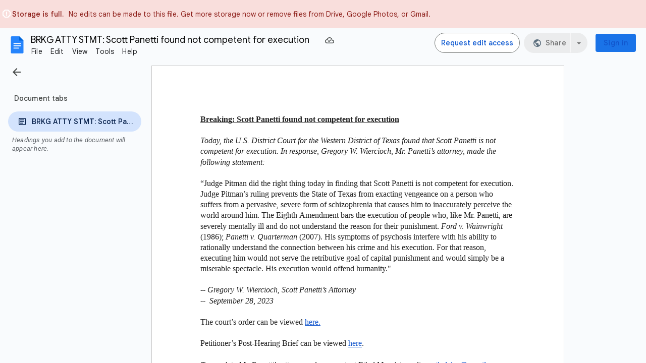

--- FILE ---
content_type: text/plain; charset=utf-8
request_url: https://docs.google.com/document/d/1s0H6L4bsxjxtLNtszxCYU6C3tLXpDsWLgceUzRCU2CA/bind?id=1s0H6L4bsxjxtLNtszxCYU6C3tLXpDsWLgceUzRCU2CA&sid=3b7ebc288343c5b7&includes_info_params=true&usp=sharing&cros_files=false&VER=8&tab=t.0&lsq=-1&u=ANONYMOUS_06287517911256457317&flr=0&gsi&smv=2147483647&smb=%5B2147483647%2C%20oAM%3D%5D&cimpl=0&RID=3444&CVER=1&zx=xs6wpug74a0v&t=1
body_size: -516
content:
366
[[0,["c","BA16A9F10862551",null,8]],[1,[5,1768583005805,{"chatImplementation":0,"color":"#A35A00","displayName":"Anonymous Ibex","givenName":"","isActive":true,"isMe":true,"isNew":true,"photoUrl":"//ssl.gstatic.com/docs/common/profile/ibex_lg.png","profileId":"","sid":"3b7ebc288343c5b7","userId":"ANONYMOUS_06287517911256457317","userType":2,"writeContentBit":2}]]]